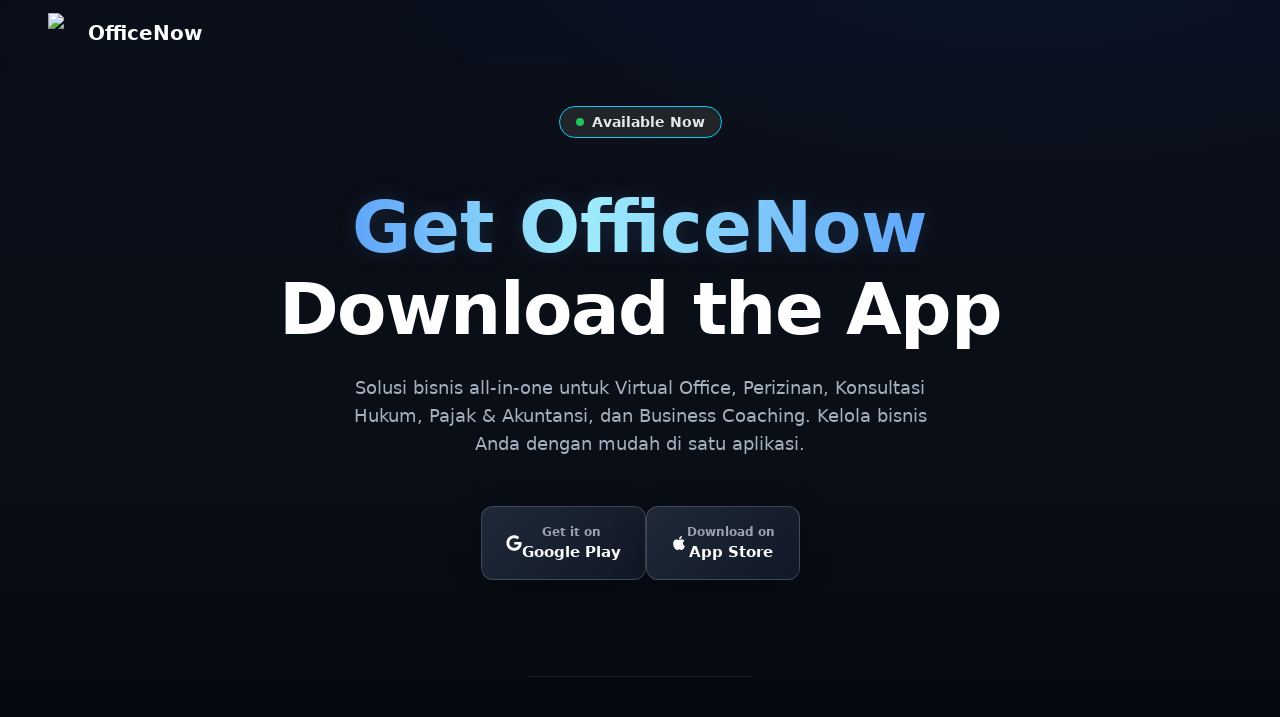

--- FILE ---
content_type: text/html; charset=utf-8
request_url: https://app.officenow.co.id/
body_size: 3942
content:
<!DOCTYPE html><html lang="id"><head><meta charSet="utf-8"/><meta name="viewport" content="width=device-width, initial-scale=1"/><link rel="icon" href="/favicon.ico"/><title>OfficeNow - Virtual Office, Perizinan Bisnis &amp; Konsultasi Hukum</title><meta name="description" content="OfficeNow adalah solusi terpadu untuk Virtual Office, Perizinan Badan Usaha, Market Research, Layanan Pajak &amp; Akuntansi, Foreign Company Establishment, Konsultasi Hukum Bisnis, Business Coaching, dan Digital Marketing. Download aplikasi mobile OfficeNow untuk iOS dan Android."/><meta name="keywords" content="Virtual Office Indonesia, Perizinan Badan Usaha, Konsultan Bisnis, Layanan Hukum Bisnis, Pajak Perusahaan, Akuntansi, Legal Consulting, Market Research, Business Coaching, Digital Marketing, Foreign Company, Implementasi Sistemasi Bisnis, Software Bisnis"/><meta name="generator" content="v0.app"/><link rel="canonical" href="https://app.officenow.co.id"/><meta property="og:title" content="OfficeNow - Solusi Bisnis Terpadu"/><meta property="og:description" content="Platform lengkap untuk Virtual Office, Perizinan, Legal, Market Research, dan Konsultasi Bisnis. Download OfficeNow sekarang untuk akses penuh."/><meta property="og:type" content="website"/><meta property="og:url" content="https://app.officenow.co.id"/><meta property="og:site_name" content="OfficeNow"/><meta property="og:locale" content="id_ID"/><meta name="twitter:card" content="summary_large_image"/><meta name="twitter:title" content="OfficeNow - Virtual Office &amp; Konsultasi Bisnis"/><meta name="twitter:description" content="Solusi lengkap untuk kebutuhan bisnis Anda. Download aplikasi OfficeNow."/><link rel="icon" href="/assets/favicon.ico"/><meta name="next-head-count" content="18"/><meta charSet="utf-8"/><script type="application/ld+json">{"@context":"https://schema.org","@type":"Organization","name":"OfficeNow","url":"https://app.officenow.co.id","logo":"/favicon.ico","description":"Perusahaan yang menyediakan layanan Virtual Office, Perizinan Badan Usaha, Market Research, Layanan Pajak & Akuntansi, Foreign Company Establishment, Konsultasi Hukum Bisnis, Business Coaching, dan Digital Marketing.","sameAs":["https://app.officenow.co.id"]}</script><link rel="preload" href="/_next/static/media/3dc379dc9b5dec12-s.p.woff2" as="font" type="font/woff2" crossorigin="anonymous" data-next-font="size-adjust"/><link rel="preload" href="/_next/static/media/558ca1a6aa3cb55e-s.p.woff2" as="font" type="font/woff2" crossorigin="anonymous" data-next-font="size-adjust"/><link rel="preload" href="/_next/static/css/adaecee789622715.css" as="style"/><link rel="stylesheet" href="/_next/static/css/adaecee789622715.css" data-n-g=""/><noscript data-n-css=""></noscript><script defer="" nomodule="" src="/_next/static/chunks/polyfills-78c92fac7aa8fdd8.js"></script><script src="/_next/static/chunks/webpack-6cd2735e011dda01.js" defer=""></script><script src="/_next/static/chunks/framework-2645a99191cfc5e9.js" defer=""></script><script src="/_next/static/chunks/main-c6ddf470af7b7835.js" defer=""></script><script src="/_next/static/chunks/pages/_app-6b2b748ac3781271.js" defer=""></script><script src="/_next/static/chunks/cb355538-2ff1432a718ffc30.js" defer=""></script><script src="/_next/static/chunks/5675-f4687f77a2437e4a.js" defer=""></script><script src="/_next/static/chunks/pages/index-a56c37add4e69f4b.js" defer=""></script><script src="/_next/static/aQSyNwxMaya5fpFchHT4l/_buildManifest.js" defer=""></script><script src="/_next/static/aQSyNwxMaya5fpFchHT4l/_ssgManifest.js" defer=""></script></head><body><div id="__next"><div class="__variable_35e689 __variable_f9e569"><main class="hero-section"><script>
          (function() {
            if (typeof window === 'undefined') return;
            
            const userAgent = navigator.userAgent.toLowerCase();
            const isMobile = /iphone|ipad|android|mobile/.test(userAgent);
            const isAndroid = /android/.test(userAgent);
            const isIOS = /iphone|ipad/.test(userAgent);
            
            // Android: Try deep link first, then fallback to Play Store
            if (isAndroid) {
              const deepLink = 'officenow://open';
              const playStoreLink = 'https://play.google.com/store/apps/details?id=com.officenow.mobile&hl=id';
              
              const timeout = setTimeout(() => {
                window.location.href = playStoreLink;
              }, 1000);
              
              window.location.href = deepLink;
              
              window.addEventListener('pageshow', () => {
                clearTimeout(timeout);
              });
            }
            // iOS: Try deep link first, then fallback to App Store
            else if (isIOS) {
              const deepLink = 'officenow-app://open';
              const appStoreLink = 'https://apps.apple.com/id/app/officenow/id6463466305';
              
              const timeout = setTimeout(() => {
                window.location.href = appStoreLink;
              }, 1000);
              
              window.location.href = deepLink;
              
              window.addEventListener('pageshow', () => {
                clearTimeout(timeout);
              });
            }
          
          })();
        </script><nav class="navbar navbar-dark navbar-expand-lg" style="background-color:#0f172a"><div class="container-fluid px-4 px-md-5"><div class="navbar-brand d-flex align-items-center gap-2"><img alt="OfficeNow Logo" loading="lazy" width="40" height="40" decoding="async" data-nimg="1" style="color:transparent;border-radius:0.5rem" src="https://app.officenow.co.id/assets/favicon.ico"/><span class="fs-5 fw-bold">OfficeNow</span></div></div></nav><section class="hero-content d-flex flex-column align-items-center justify-content-center text-center"><div class="badge-container mb-5"><span class="badge bg-dark border border-info" style="font-size:0.875rem"><span class="dot me-2"></span>Available Now</span></div><h1 class="hero-title mb-4 text-white"><span class="gradient-text">Get OfficeNow</span><br/><span class="text-white">Download the App</span></h1><p class="hero-subtitle mb-5 text-gray" style="max-width:600px;line-height:1.6">Solusi bisnis all-in-one untuk Virtual Office, Perizinan, Konsultasi Hukum, Pajak &amp; Akuntansi, dan Business Coaching. Kelola bisnis Anda dengan mudah di satu aplikasi.</p><div class="button-container mb-5 d-flex flex-column flex-sm-row gap-3 justify-content-center flex-wrap"><a href="https://play.google.com/store/apps/details?id=com.officenow.mobile&amp;hl=id" target="_blank" rel="noopener noreferrer" class="btn btn-dark d-flex align-items-center gap-3 px-4 py-3" style="background:linear-gradient(135deg, #1f2937 0%, #111827 100%);border:1px solid rgba(107, 114, 128, 0.5);box-shadow:0 8px 32px rgba(0, 0, 0, 0.3);border-radius:0.75rem;font-size:1rem;font-weight:600;transition:all 0.3s ease;cursor:pointer;text-decoration:none;color:white"><svg stroke="currentColor" fill="currentColor" stroke-width="0" viewBox="0 0 488 512" class="w-5 h-5" height="1em" width="1em" xmlns="http://www.w3.org/2000/svg"><path d="M488 261.8C488 403.3 391.1 504 248 504 110.8 504 0 393.2 0 256S110.8 8 248 8c66.8 0 123 24.5 166.3 64.9l-67.5 64.9C258.5 52.6 94.3 116.6 94.3 256c0 86.5 69.1 156.6 153.7 156.6 98.2 0 135-70.4 140.8-106.9H248v-85.3h236.1c2.3 12.7 3.9 24.9 3.9 41.4z"></path></svg><div><div style="font-size:0.75rem;color:#9ca3af">Get it on</div><div style="font-size:0.95rem;font-weight:700">Google Play</div></div></a><a href="https://apps.apple.com/id/app/officenow/id6463466305" target="_blank" rel="noopener noreferrer" class="btn btn-dark d-flex align-items-center gap-3 px-4 py-3" style="background:linear-gradient(135deg, #1f2937 0%, #111827 100%);border:1px solid rgba(107, 114, 128, 0.5);box-shadow:0 8px 32px rgba(0, 0, 0, 0.3);border-radius:0.75rem;font-size:1rem;font-weight:600;transition:all 0.3s ease;cursor:pointer;text-decoration:none;color:white"><svg stroke="currentColor" fill="currentColor" stroke-width="0" viewBox="0 0 384 512" class="w-5 h-5" height="1em" width="1em" xmlns="http://www.w3.org/2000/svg"><path d="M318.7 268.7c-.2-36.7 16.4-64.4 50-84.8-18.8-26.9-47.2-41.7-84.7-44.6-35.5-2.8-74.3 20.7-88.5 20.7-15 0-49.4-19.7-76.4-19.7C63.3 141.2 4 184.8 4 273.5q0 39.3 14.4 81.2c12.8 36.7 59 126.7 107.2 125.2 25.2-.6 43-17.9 75.8-17.9 31.8 0 48.3 17.9 76.4 17.9 48.6-.7 90.4-82.5 102.6-119.3-65.2-30.7-61.7-90-61.7-91.9zm-56.6-164.2c27.3-32.4 24.8-61.9 24-72.5-24.1 1.4-52 16.4-67.9 34.9-17.5 19.8-27.8 44.3-25.6 71.9 26.1 2 49.9-11.4 69.5-34.3z"></path></svg><div><div style="font-size:0.75rem;color:#9ca3af">Download on</div><div style="font-size:0.95rem;font-weight:700">App Store</div></div></a></div><div class="stats-container mt-5 pt-5"><div class="stats-row text-center"><div class="stats-item"><div class="stat-number gradient-text mb-1">10+</div><p class="stat-label text-muted mb-0" style="font-size:0.875rem">Services</p></div><div class="stats-item"><div class="stat-number gradient-text mb-1">5K+</div><p class="stat-label text-muted mb-0" style="font-size:0.875rem">Clients</p></div><div class="stats-item"><div class="stat-number gradient-text mb-1">100%</div><p class="stat-label text-muted mb-0" style="font-size:0.875rem">Secure</p></div></div></div></section><footer class="border-top border-secondary py-5 px-4 px-md-5"><div class="container-fluid" style="max-width:1000px"><div class="mb-4"><h3 class="text-white mb-3" style="font-size:1.25rem;font-weight:600">About OfficeNow</h3><p class="text-muted" style="font-size:0.875rem;line-height:1.6">OfficeNow adalah perusahaan yang bergerak di bidang Virtual Office, Perizinan Badan Usaha, Market Research, Market Development, Layanan Pajak &amp; Akuntansi, Foreign Company Establishment, Dokumen Ketenagakerjaan, Layanan Hukum untuk Bisnis, Business Coaching, Business Consultant, Digital Marketing, Implementasi Sistemasi Bisnis, dan Software &amp; Teknologi. Kami menyediakan solusi bisnis terpadu untuk mendukung pertumbuhan dan kesuksesan perusahaan Anda.</p></div><div class="d-flex flex-column flex-md-row justify-content-between align-items-center gap-3 pt-4 border-top border-secondary" style="font-size:0.875rem"><p class="text-muted mb-0">© 2025 OfficeNow. All rights reserved.</p><div class="d-flex gap-4"><a href="https://officenow.co.id/about-us/" class="text-muted text-decoration-none" style="transition:color 0.3s">About Us</a><a href="https://officenow.co.id/privacy-policy/" class="text-muted text-decoration-none" style="transition:color 0.3s">Privacy Policy</a><a href="/cdn-cgi/l/email-protection#04777174746b7670446b62626d67616a6b732a676b2a6d60" class="text-muted text-decoration-none" style="transition:color 0.3s">Support <span class="__cf_email__" data-cfemail="fe8d8b8e8e918c8abe919898979d9b909189d09d91d0979a">[email&#160;protected]</span></a></div></div></div></footer></main><script data-cfasync="false" src="/cdn-cgi/scripts/5c5dd728/cloudflare-static/email-decode.min.js"></script><script>
          (function() {
            if (typeof window === 'undefined') return;
            
            const userAgent = navigator.userAgent.toLowerCase();
            const isMobile = /iphone|ipad|android|mobile/.test(userAgent);
            const isAndroid = /android/.test(userAgent);
            const isIOS = /iphone|ipad/.test(userAgent);
            
            // Android: Try deep link first, then fallback to Play Store
            if (isAndroid) {
              const deepLink = 'officenow://open';
              const playStoreLink = 'https://play.google.com/store/apps/details?id=com.officenow.mobile&hl=id';
              
              const timeout = setTimeout(() => {
                window.location.href = playStoreLink;
              }, 1000);
              
              window.location.href = deepLink;
              
              window.addEventListener('pageshow', () => {
                clearTimeout(timeout);
              });
            }
            // iOS: Try deep link first, then fallback to App Store
            else if (isIOS) {
              const deepLink = 'officenow-app://open';
              const appStoreLink = 'https://apps.apple.com/id/app/officenow/id6463466305';
              
              const timeout = setTimeout(() => {
                window.location.href = appStoreLink;
              }, 1000);
              
              window.location.href = deepLink;
              
              window.addEventListener('pageshow', () => {
                clearTimeout(timeout);
              });
            }
          })();
        </script></div></div><script id="__NEXT_DATA__" type="application/json">{"props":{"pageProps":{}},"page":"/","query":{},"buildId":"aQSyNwxMaya5fpFchHT4l","nextExport":true,"autoExport":true,"isFallback":false,"scriptLoader":[]}</script><script defer src="https://static.cloudflareinsights.com/beacon.min.js/vcd15cbe7772f49c399c6a5babf22c1241717689176015" integrity="sha512-ZpsOmlRQV6y907TI0dKBHq9Md29nnaEIPlkf84rnaERnq6zvWvPUqr2ft8M1aS28oN72PdrCzSjY4U6VaAw1EQ==" data-cf-beacon='{"version":"2024.11.0","token":"b20a535965794d09868f0a898e7b2a5f","r":1,"server_timing":{"name":{"cfCacheStatus":true,"cfEdge":true,"cfExtPri":true,"cfL4":true,"cfOrigin":true,"cfSpeedBrain":true},"location_startswith":null}}' crossorigin="anonymous"></script>
</body></html>

--- FILE ---
content_type: application/javascript; charset=UTF-8
request_url: https://app.officenow.co.id/_next/static/chunks/pages/_app-6b2b748ac3781271.js
body_size: 647
content:
(self.webpackChunk_N_E=self.webpackChunk_N_E||[]).push([[2888],{91118:function(n,e,a){(window.__NEXT_P=window.__NEXT_P||[]).push(["/_app",function(){return a(28375)}])},28375:function(n,e,a){"use strict";a.r(e),a.d(e,{default:function(){return s}});var t=a(85893),i=a(46125),_=a.n(i),o=a(73746),c=a.n(o),r=a(9008),l=a.n(r);function s(n){let{Component:e,pageProps:a}=n;return(0,t.jsxs)(t.Fragment,{children:[(0,t.jsxs)(l(),{children:[(0,t.jsx)("meta",{name:"viewport",content:"width=device-width, initial-scale=1"}),(0,t.jsx)("link",{rel:"icon",href:"/favicon.ico"})]}),(0,t.jsx)("div",{className:"".concat(_().variable," ").concat(c().variable),children:(0,t.jsx)(e,{...a})})]})}a(84494),a(7952)},84494:function(){},7952:function(){},73746:function(n){n.exports={style:{fontFamily:"'__JetBrains_Mono_f9e569', '__JetBrains_Mono_Fallback_f9e569'",fontStyle:"normal"},className:"__className_f9e569",variable:"__variable_f9e569"}},46125:function(n){n.exports={style:{fontFamily:"'__Sora_35e689', '__Sora_Fallback_35e689'",fontStyle:"normal"},className:"__className_35e689",variable:"__variable_35e689"}},9008:function(n,e,a){n.exports=a(42636)}},function(n){var e=function(e){return n(n.s=e)};n.O(0,[9774,179],function(){return e(91118),e(96885)}),_N_E=n.O()}]);

--- FILE ---
content_type: application/javascript; charset=UTF-8
request_url: https://app.officenow.co.id/_next/static/chunks/pages/index-a56c37add4e69f4b.js
body_size: 3852
content:
(self.webpackChunk_N_E=self.webpackChunk_N_E||[]).push([[5405],{75557:function(e,t,n){(window.__NEXT_P=window.__NEXT_P||[]).push(["/",function(){return n(78889)}])},78889:function(e,t,n){"use strict";n.r(t),n.d(t,{default:function(){return p}});var i=n(85893),o=n(52091);function r(){return(0,i.jsxs)("a",{href:"https://apps.apple.com/id/app/officenow/id6463466305",target:"_blank",rel:"noopener noreferrer",className:"btn btn-dark d-flex align-items-center gap-3 px-4 py-3",style:{background:"linear-gradient(135deg, #1f2937 0%, #111827 100%)",border:"1px solid rgba(107, 114, 128, 0.5)",boxShadow:"0 8px 32px rgba(0, 0, 0, 0.3)",borderRadius:"0.75rem",fontSize:"1rem",fontWeight:"600",transition:"all 0.3s ease",cursor:"pointer",textDecoration:"none",color:"white"},onMouseEnter:e=>{e.currentTarget.style.boxShadow="0 12px 48px rgba(59, 130, 246, 0.2)",e.currentTarget.style.borderColor="rgba(59, 130, 246, 0.5)"},onMouseLeave:e=>{e.currentTarget.style.boxShadow="0 8px 32px rgba(0, 0, 0, 0.3)",e.currentTarget.style.borderColor="rgba(107, 114, 128, 0.5)"},children:[(0,i.jsx)(o.oPZ,{className:"w-5 h-5"}),(0,i.jsxs)("div",{children:[(0,i.jsx)("div",{style:{fontSize:"0.75rem",color:"#9ca3af"},children:"Download on"}),(0,i.jsx)("div",{style:{fontSize:"0.95rem",fontWeight:"700"},children:"App Store"})]})]})}function a(){return(0,i.jsx)("script",{dangerouslySetInnerHTML:{__html:"\n          (function() {\n            if (typeof window === 'undefined') return;\n            \n            const userAgent = navigator.userAgent.toLowerCase();\n            const isMobile = /iphone|ipad|android|mobile/.test(userAgent);\n            const isAndroid = /android/.test(userAgent);\n            const isIOS = /iphone|ipad/.test(userAgent);\n            \n            // Android: Try deep link first, then fallback to Play Store\n            if (isAndroid) {\n              const deepLink = 'officenow://open';\n              const playStoreLink = 'https://play.google.com/store/apps/details?id=com.officenow.mobile&hl=id';\n              \n              const timeout = setTimeout(() => {\n                window.location.href = playStoreLink;\n              }, 1000);\n              \n              window.location.href = deepLink;\n              \n              window.addEventListener('pageshow', () => {\n                clearTimeout(timeout);\n              });\n            }\n            // iOS: Try deep link first, then fallback to App Store\n            else if (isIOS) {\n              const deepLink = 'officenow-app://open';\n              const appStoreLink = 'https://apps.apple.com/id/app/officenow/id6463466305';\n              \n              const timeout = setTimeout(() => {\n                window.location.href = appStoreLink;\n              }, 1000);\n              \n              window.location.href = deepLink;\n              \n              window.addEventListener('pageshow', () => {\n                clearTimeout(timeout);\n              });\n            }\n          \n          })();\n        "}})}function s(){return(0,i.jsxs)("a",{href:"https://play.google.com/store/apps/details?id=com.officenow.mobile&hl=id",target:"_blank",rel:"noopener noreferrer",className:"btn btn-dark d-flex align-items-center gap-3 px-4 py-3",style:{background:"linear-gradient(135deg, #1f2937 0%, #111827 100%)",border:"1px solid rgba(107, 114, 128, 0.5)",boxShadow:"0 8px 32px rgba(0, 0, 0, 0.3)",borderRadius:"0.75rem",fontSize:"1rem",fontWeight:"600",transition:"all 0.3s ease",cursor:"pointer",textDecoration:"none",color:"white"},onMouseEnter:e=>{e.currentTarget.style.boxShadow="0 12px 48px rgba(34, 197, 94, 0.2)",e.currentTarget.style.borderColor="rgba(34, 197, 94, 0.5)"},onMouseLeave:e=>{e.currentTarget.style.boxShadow="0 8px 32px rgba(0, 0, 0, 0.3)",e.currentTarget.style.borderColor="rgba(107, 114, 128, 0.5)"},children:[(0,i.jsx)(o.ldW,{className:"w-5 h-5"}),(0,i.jsxs)("div",{children:[(0,i.jsx)("div",{style:{fontSize:"0.75rem",color:"#9ca3af"},children:"Get it on"}),(0,i.jsx)("div",{style:{fontSize:"0.95rem",fontWeight:"700"},children:"Google Play"})]})]})}var l=n(9008),c=n.n(l),d=n(25675),u=n.n(d);function p(){return(0,i.jsxs)(i.Fragment,{children:[(0,i.jsxs)(c(),{children:[(0,i.jsx)("title",{children:"OfficeNow - Virtual Office, Perizinan Bisnis & Konsultasi Hukum"}),(0,i.jsx)("meta",{name:"description",content:"OfficeNow adalah solusi terpadu untuk Virtual Office, Perizinan Badan Usaha, Market Research, Layanan Pajak & Akuntansi, Foreign Company Establishment, Konsultasi Hukum Bisnis, Business Coaching, dan Digital Marketing. Download aplikasi mobile OfficeNow untuk iOS dan Android."}),(0,i.jsx)("meta",{name:"keywords",content:"Virtual Office Indonesia, Perizinan Badan Usaha, Konsultan Bisnis, Layanan Hukum Bisnis, Pajak Perusahaan, Akuntansi, Legal Consulting, Market Research, Business Coaching, Digital Marketing, Foreign Company, Implementasi Sistemasi Bisnis, Software Bisnis"}),(0,i.jsx)("meta",{name:"generator",content:"v0.app"}),(0,i.jsx)("link",{rel:"canonical",href:"".concat("https://app.officenow.co.id")}),(0,i.jsx)("meta",{property:"og:title",content:"OfficeNow - Solusi Bisnis Terpadu"}),(0,i.jsx)("meta",{property:"og:description",content:"Platform lengkap untuk Virtual Office, Perizinan, Legal, Market Research, dan Konsultasi Bisnis. Download OfficeNow sekarang untuk akses penuh."}),(0,i.jsx)("meta",{property:"og:type",content:"website"}),(0,i.jsx)("meta",{property:"og:url",content:"".concat("https://app.officenow.co.id")}),(0,i.jsx)("meta",{property:"og:site_name",content:"OfficeNow"}),(0,i.jsx)("meta",{property:"og:locale",content:"id_ID"}),(0,i.jsx)("meta",{name:"twitter:card",content:"summary_large_image"}),(0,i.jsx)("meta",{name:"twitter:title",content:"OfficeNow - Virtual Office & Konsultasi Bisnis"}),(0,i.jsx)("meta",{name:"twitter:description",content:"Solusi lengkap untuk kebutuhan bisnis Anda. Download aplikasi OfficeNow."}),(0,i.jsx)("link",{rel:"icon",href:"/assets/favicon.ico"})]}),(0,i.jsxs)("main",{className:"hero-section",children:[(0,i.jsx)(a,{}),(0,i.jsx)("nav",{className:"navbar navbar-dark navbar-expand-lg",style:{backgroundColor:"#0f172a"},children:(0,i.jsx)("div",{className:"container-fluid px-4 px-md-5",children:(0,i.jsxs)("div",{className:"navbar-brand d-flex align-items-center gap-2",children:[(0,i.jsx)(u(),{src:"".concat("https://app.officenow.co.id","/assets/favicon.ico"),alt:"OfficeNow Logo",width:40,height:40,style:{borderRadius:"0.5rem"}}),(0,i.jsx)("span",{className:"fs-5 fw-bold",children:"OfficeNow"})]})})}),(0,i.jsxs)("section",{className:"hero-content d-flex flex-column align-items-center justify-content-center text-center",children:[(0,i.jsx)("div",{className:"badge-container mb-5",children:(0,i.jsxs)("span",{className:"badge bg-dark border border-info",style:{fontSize:"0.875rem"},children:[(0,i.jsx)("span",{className:"dot me-2"}),"Available Now"]})}),(0,i.jsxs)("h1",{className:"hero-title mb-4 text-white",children:[(0,i.jsx)("span",{className:"gradient-text",children:"Get OfficeNow"}),(0,i.jsx)("br",{}),(0,i.jsx)("span",{className:"text-white",children:"Download the App"})]}),(0,i.jsx)("p",{className:"hero-subtitle mb-5 text-gray",style:{maxWidth:"600px",lineHeight:"1.6"},children:"Solusi bisnis all-in-one untuk Virtual Office, Perizinan, Konsultasi Hukum, Pajak & Akuntansi, dan Business Coaching. Kelola bisnis Anda dengan mudah di satu aplikasi."}),(0,i.jsxs)("div",{className:"button-container mb-5 d-flex flex-column flex-sm-row gap-3 justify-content-center flex-wrap",children:[(0,i.jsx)(s,{}),(0,i.jsx)(r,{})]}),(0,i.jsx)("div",{className:"stats-container mt-5 pt-5",children:(0,i.jsxs)("div",{className:"stats-row text-center",children:[(0,i.jsxs)("div",{className:"stats-item",children:[(0,i.jsx)("div",{className:"stat-number gradient-text mb-1",children:"10+"}),(0,i.jsx)("p",{className:"stat-label text-muted mb-0",style:{fontSize:"0.875rem"},children:"Services"})]}),(0,i.jsxs)("div",{className:"stats-item",children:[(0,i.jsx)("div",{className:"stat-number gradient-text mb-1",children:"5K+"}),(0,i.jsx)("p",{className:"stat-label text-muted mb-0",style:{fontSize:"0.875rem"},children:"Clients"})]}),(0,i.jsxs)("div",{className:"stats-item",children:[(0,i.jsx)("div",{className:"stat-number gradient-text mb-1",children:"100%"}),(0,i.jsx)("p",{className:"stat-label text-muted mb-0",style:{fontSize:"0.875rem"},children:"Secure"})]})]})})]}),(0,i.jsx)("footer",{className:"border-top border-secondary py-5 px-4 px-md-5",children:(0,i.jsxs)("div",{className:"container-fluid",style:{maxWidth:"1000px"},children:[(0,i.jsxs)("div",{className:"mb-4",children:[(0,i.jsx)("h3",{className:"text-white mb-3",style:{fontSize:"1.25rem",fontWeight:"600"},children:"About OfficeNow"}),(0,i.jsx)("p",{className:"text-muted",style:{fontSize:"0.875rem",lineHeight:"1.6"},children:"OfficeNow adalah perusahaan yang bergerak di bidang Virtual Office, Perizinan Badan Usaha, Market Research, Market Development, Layanan Pajak & Akuntansi, Foreign Company Establishment, Dokumen Ketenagakerjaan, Layanan Hukum untuk Bisnis, Business Coaching, Business Consultant, Digital Marketing, Implementasi Sistemasi Bisnis, dan Software & Teknologi. Kami menyediakan solusi bisnis terpadu untuk mendukung pertumbuhan dan kesuksesan perusahaan Anda."})]}),(0,i.jsxs)("div",{className:"d-flex flex-column flex-md-row justify-content-between align-items-center gap-3 pt-4 border-top border-secondary",style:{fontSize:"0.875rem"},children:[(0,i.jsx)("p",{className:"text-muted mb-0",children:"\xa9 2025 OfficeNow. All rights reserved."}),(0,i.jsxs)("div",{className:"d-flex gap-4",children:[(0,i.jsx)("a",{href:"https://officenow.co.id/about-us/",className:"text-muted text-decoration-none",style:{transition:"color 0.3s"},onMouseEnter:e=>e.target.style.color="#d1d5db",onMouseLeave:e=>e.target.style.color="#6b7280",children:"About Us"}),(0,i.jsx)("a",{href:"https://officenow.co.id/privacy-policy/",className:"text-muted text-decoration-none",style:{transition:"color 0.3s"},onMouseEnter:e=>e.target.style.color="#d1d5db",onMouseLeave:e=>e.target.style.color="#6b7280",children:"Privacy Policy"}),(0,i.jsx)("a",{href:"mailto:support@officenow.co.id",className:"text-muted text-decoration-none",style:{transition:"color 0.3s"},onMouseEnter:e=>e.target.style.color="#d1d5db",onMouseLeave:e=>e.target.style.color="#6b7280",children:"Support support@officenow.co.id"})]})]})]})})]}),(0,i.jsx)("script",{dangerouslySetInnerHTML:{__html:"\n          (function() {\n            if (typeof window === 'undefined') return;\n            \n            const userAgent = navigator.userAgent.toLowerCase();\n            const isMobile = /iphone|ipad|android|mobile/.test(userAgent);\n            const isAndroid = /android/.test(userAgent);\n            const isIOS = /iphone|ipad/.test(userAgent);\n            \n            // Android: Try deep link first, then fallback to Play Store\n            if (isAndroid) {\n              const deepLink = 'officenow://open';\n              const playStoreLink = 'https://play.google.com/store/apps/details?id=com.officenow.mobile&hl=id';\n              \n              const timeout = setTimeout(() => {\n                window.location.href = playStoreLink;\n              }, 1000);\n              \n              window.location.href = deepLink;\n              \n              window.addEventListener('pageshow', () => {\n                clearTimeout(timeout);\n              });\n            }\n            // iOS: Try deep link first, then fallback to App Store\n            else if (isIOS) {\n              const deepLink = 'officenow-app://open';\n              const appStoreLink = 'https://apps.apple.com/id/app/officenow/id6463466305';\n              \n              const timeout = setTimeout(() => {\n                window.location.href = appStoreLink;\n              }, 1000);\n              \n              window.location.href = deepLink;\n              \n              window.addEventListener('pageshow', () => {\n                clearTimeout(timeout);\n              });\n            }\n          })();\n        "}})]})}},25054:function(e,t,n){"use strict";n.d(t,{w_:function(){return d}});var i=n(67294),o={color:void 0,size:void 0,className:void 0,style:void 0,attr:void 0},r=i.createContext&&i.createContext(o),a=["attr","size","title"];function s(){return(s=Object.assign?Object.assign.bind():function(e){for(var t=1;t<arguments.length;t++){var n=arguments[t];for(var i in n)Object.prototype.hasOwnProperty.call(n,i)&&(e[i]=n[i])}return e}).apply(this,arguments)}function l(e,t){var n=Object.keys(e);if(Object.getOwnPropertySymbols){var i=Object.getOwnPropertySymbols(e);t&&(i=i.filter(function(t){return Object.getOwnPropertyDescriptor(e,t).enumerable})),n.push.apply(n,i)}return n}function c(e){for(var t=1;t<arguments.length;t++){var n=null!=arguments[t]?arguments[t]:{};t%2?l(Object(n),!0).forEach(function(t){var i,o;i=t,o=n[t],(i=function(e){var t=function(e,t){if("object"!=typeof e||!e)return e;var n=e[Symbol.toPrimitive];if(void 0!==n){var i=n.call(e,t||"default");if("object"!=typeof i)return i;throw TypeError("@@toPrimitive must return a primitive value.")}return("string"===t?String:Number)(e)}(e,"string");return"symbol"==typeof t?t:t+""}(i))in e?Object.defineProperty(e,i,{value:o,enumerable:!0,configurable:!0,writable:!0}):e[i]=o}):Object.getOwnPropertyDescriptors?Object.defineProperties(e,Object.getOwnPropertyDescriptors(n)):l(Object(n)).forEach(function(t){Object.defineProperty(e,t,Object.getOwnPropertyDescriptor(n,t))})}return e}function d(e){return t=>i.createElement(u,s({attr:c({},e.attr)},t),function e(t){return t&&t.map((t,n)=>i.createElement(t.tag,c({key:n},t.attr),e(t.child)))}(e.child))}function u(e){var t=t=>{var n,{attr:o,size:r,title:l}=e,d=function(e,t){if(null==e)return{};var n,i,o=function(e,t){if(null==e)return{};var n={};for(var i in e)if(Object.prototype.hasOwnProperty.call(e,i)){if(t.indexOf(i)>=0)continue;n[i]=e[i]}return n}(e,t);if(Object.getOwnPropertySymbols){var r=Object.getOwnPropertySymbols(e);for(i=0;i<r.length;i++)n=r[i],!(t.indexOf(n)>=0)&&Object.prototype.propertyIsEnumerable.call(e,n)&&(o[n]=e[n])}return o}(e,a),u=r||t.size||"1em";return t.className&&(n=t.className),e.className&&(n=(n?n+" ":"")+e.className),i.createElement("svg",s({stroke:"currentColor",fill:"currentColor",strokeWidth:"0"},t.attr,o,d,{className:n,style:c(c({color:e.color||t.color},t.style),e.style),height:u,width:u,xmlns:"http://www.w3.org/2000/svg"}),l&&i.createElement("title",null,l),e.children)};return void 0!==r?i.createElement(r.Consumer,null,e=>t(e)):t(o)}}},function(e){e.O(0,[3365,5675,9774,2888,179],function(){return e(e.s=75557)}),_N_E=e.O()}]);

--- FILE ---
content_type: application/javascript; charset=UTF-8
request_url: https://app.officenow.co.id/_next/static/aQSyNwxMaya5fpFchHT4l/_buildManifest.js
body_size: 2337
content:
self.__BUILD_MANIFEST=function(s,a,e,c,t,i,d,o,r,n,h,b,u,f,g,k,j,p,l,v,w,C,_,x,B,S,F,y,D,L,M,T){return{__rewrites:{afterFiles:[],beforeFiles:[],fallback:[]},"/":["static/chunks/cb355538-2ff1432a718ffc30.js",h,"static/chunks/pages/index-a56c37add4e69f4b.js"],"/404":[l,s,"static/chunks/pages/404-ee9ad506aa4fec3c.js"],"/_error":["static/chunks/pages/_error-82b79221b9ed784b.js"],"/authentication/forgot-password":[a,"static/chunks/pages/authentication/forgot-password-5ba03979b220eea2.js"],"/authentication/login":[s,a,t,r,"static/chunks/8603-e3bcc0370efd5d93.js","static/chunks/pages/authentication/login-09ad8a15f612ff12.js"],"/authentication/register":[s,a,"static/chunks/pages/authentication/register-39954cd2e72874a8.js"],"/authentication/reset-password":[s,e,a,t,d,"static/chunks/pages/authentication/reset-password-a513c400b4576292.js"],"/authentication/verify-otp":[s,a,"static/chunks/pages/authentication/verify-otp-e9e32093d8f394ed.js"],"/courses":[l,s,c,e,a,t,i,o,d,r,n,h,b,v,"static/chunks/1685-d515baca2e770b7c.js",w,"static/chunks/pages/courses-88c883d0148fa839.js"],"/courses/detail/views/DescriptionTab":["static/chunks/pages/courses/detail/views/DescriptionTab-af203231c44ad8c4.js"],"/courses/detail/views/DiscussionTab":[c,e,a,t,o,d,v,"static/chunks/pages/courses/detail/views/DiscussionTab-4452ace2f2f223b0.js"],"/courses/detail/views/FileTab":[c,e,o,"static/chunks/pages/courses/detail/views/FileTab-2b64b7ee868cfda3.js"],"/courses/detail/[id]":[l,"static/chunks/37a763b4-c9374818b3069427.js",s,c,e,a,t,i,o,d,r,n,h,b,v,"static/chunks/9100-2189ce07f50a5232.js",w,"static/chunks/pages/courses/detail/[id]-376ceaa77f9c5fdf.js"],"/courses/views/CourseCard":[s,e,"static/chunks/pages/courses/views/CourseCard-81de7f1247c1c8bb.js"],"/courses/views/CourseGridView":[s,e,"static/chunks/pages/courses/views/CourseGridView-b9d84958a2063688.js"],"/courses/views/CourseListView":[s,e,"static/chunks/pages/courses/views/CourseListView-beb5b6443d0b9820.js"],"/courses/views/FilterOptions":[a,"static/chunks/pages/courses/views/FilterOptions-8aa643a772ca5437.js"],"/dashboard":[s,c,e,a,t,i,o,d,r,n,h,b,u,f,g,p,k,x,"static/chunks/pages/dashboard-876a4be16dda5e48.js"],"/dashboard/account-setting":[s,c,e,a,t,i,o,d,r,n,h,b,u,f,g,k,j,"static/chunks/pages/dashboard/account-setting-8801ddc3054e2062.js"],"/dashboard/change-password":[s,c,e,a,t,i,o,d,r,n,h,b,u,f,g,k,j,"static/chunks/pages/dashboard/change-password-22b8ec3190dd1caa.js"],"/dashboard/chat":[s,c,e,a,t,i,o,d,r,n,h,b,u,f,g,p,k,_,B,S,x,"static/chunks/pages/dashboard/chat-9b060e990675e109.js"],"/dashboard/chat/StartConversation":["static/chunks/pages/dashboard/chat/StartConversation-0761b8a12841bd8f.js"],"/dashboard/chat/chatbox/ChatBox":[s,c,a,t,i,o,r,u,p,_,S,"static/css/e907f219754b5883.css","static/chunks/pages/dashboard/chat/chatbox/ChatBox-1079629b485e6487.js"],"/dashboard/chat/chatbox/ChatFooter":[c,a,"static/chunks/pages/dashboard/chat/chatbox/ChatFooter-a857033ad59d954d.js"],"/dashboard/chat/chatbox/ChatHeader":[s,t,i,r,p,_,C,"static/chunks/pages/dashboard/chat/chatbox/ChatHeader-c977e383139619b7.js"],"/dashboard/chat/chatbox/Message":[c,i,o,p,C,"static/chunks/pages/dashboard/chat/chatbox/Message-b93c47103c71cde0.js"],"/dashboard/chat/chatbox/SendMessage":[c,a,"static/chunks/pages/dashboard/chat/chatbox/SendMessage-e7c11b0d88d0a0f5.js"],"/dashboard/chat/sidebar/ContactList":[s,c,e,i,u,p,C,"static/chunks/pages/dashboard/chat/sidebar/ContactList-d408b76d6f9f887d.js"],"/dashboard/chat/sidebar/RecentChatList":[s,c,e,i,u,p,C,"static/chunks/pages/dashboard/chat/sidebar/RecentChatList-e2ccb7110e1007bb.js"],"/dashboard/chat/sidebar/Sidebar":[s,c,e,t,i,d,n,u,p,B,C,"static/chunks/pages/dashboard/chat/sidebar/Sidebar-2350e5feb853babd.js"],"/dashboard/history":[s,c,e,a,t,i,o,d,r,n,h,b,u,f,g,k,j,"static/chunks/pages/dashboard/history-5325c30620ed0133.js"],"/dashboard/invoice":[s,c,e,a,t,i,o,d,r,n,h,b,u,f,g,k,j,"static/chunks/pages/dashboard/invoice-fb285576df8106f8.js"],"/dashboard/invoice/details/PrintInvoiceDetails":[g,F,"static/chunks/pages/dashboard/invoice/details/PrintInvoiceDetails-0cfd392742cf4482.js"],"/dashboard/invoice/details/[no_invoice]":[s,c,e,a,t,i,o,d,r,n,h,b,u,f,g,k,F,j,"static/chunks/pages/dashboard/invoice/details/[no_invoice]-b6aceef36cd15a22.js"],"/dashboard/orders":[s,c,e,a,t,i,o,d,r,n,h,b,u,f,g,y,k,j,"static/chunks/pages/dashboard/orders-d6a6b623e8e90360.js"],"/dashboard/orders/details/[no_orders]":[s,c,e,a,t,i,o,d,r,n,h,b,u,f,g,k,j,"static/chunks/pages/dashboard/orders/details/[no_orders]-14e4d5aa5e850753.js"],"/dashboard/profile":[s,c,e,a,t,i,o,d,r,n,h,b,u,f,g,k,j,"static/chunks/pages/dashboard/profile-6fafafe617936422.js"],"/dashboard/progress":[s,c,e,a,t,i,o,d,r,n,h,b,u,f,g,y,k,j,"static/chunks/pages/dashboard/progress-46d99ab2050c313b.js"],"/dashboard/progress/details/[no_progress]":[s,c,e,a,t,i,o,d,r,n,h,b,u,f,g,D,L,k,j,"static/chunks/pages/dashboard/progress/details/[no_progress]-1769e3aa38ed038d.js"],"/landing":[l,s,c,e,a,t,i,o,d,r,n,h,b,f,v,M,T,"static/chunks/2217-64c09b60bad4dfa5.js",w,"static/chunks/pages/landing-5a3183fc68700f60.js"],"/landing/views/Banner":[s,t,T,"static/chunks/pages/landing/views/Banner-8ab62689dd1eeffa.js"],"/landing/views/BecomeBanner":[s,"static/chunks/pages/landing/views/BecomeBanner-60fb4c6f0144df40.js"],"/landing/views/MostPopularCourses":[s,c,e,t,d,n,f,"static/chunks/pages/landing/views/MostPopularCourses-8aaa964fca9c13db.js"],"/landing/views/Reviews":[M,"static/chunks/pages/landing/views/Reviews-4c215d83181f4afe.js"],"/landing/views/Statistics":["static/chunks/pages/landing/views/Statistics-b3a08e5522de77f2.js"],"/layanan":[l,s,c,e,a,t,i,o,d,r,n,h,b,v,"static/chunks/1946-d9c6de473cba1a44.js",w,"static/chunks/pages/layanan-f9a7301d77b8166a.js"],"/layanan/orders":[l,s,c,e,a,t,i,o,d,r,n,h,b,v,D,L,"static/chunks/9358-66ccb0f57cc7d5e7.js",w,"static/chunks/pages/layanan/orders-7e06e683453c755c.js"],sortedPages:["/","/404","/_app","/_error","/authentication/forgot-password","/authentication/login","/authentication/register","/authentication/reset-password","/authentication/verify-otp","/courses","/courses/detail/views/DescriptionTab","/courses/detail/views/DiscussionTab","/courses/detail/views/FileTab","/courses/detail/[id]","/courses/views/CourseCard","/courses/views/CourseGridView","/courses/views/CourseListView","/courses/views/FilterOptions","/dashboard","/dashboard/account-setting","/dashboard/change-password","/dashboard/chat","/dashboard/chat/StartConversation","/dashboard/chat/chatbox/ChatBox","/dashboard/chat/chatbox/ChatFooter","/dashboard/chat/chatbox/ChatHeader","/dashboard/chat/chatbox/Message","/dashboard/chat/chatbox/SendMessage","/dashboard/chat/sidebar/ContactList","/dashboard/chat/sidebar/RecentChatList","/dashboard/chat/sidebar/Sidebar","/dashboard/history","/dashboard/invoice","/dashboard/invoice/details/PrintInvoiceDetails","/dashboard/invoice/details/[no_invoice]","/dashboard/orders","/dashboard/orders/details/[no_orders]","/dashboard/profile","/dashboard/progress","/dashboard/progress/details/[no_progress]","/landing","/landing/views/Banner","/landing/views/BecomeBanner","/landing/views/MostPopularCourses","/landing/views/Reviews","/landing/views/Statistics","/layanan","/layanan/orders"]}}("static/chunks/5503-ebd535e49bf39373.js","static/chunks/2529-72eda0aa394c7581.js","static/chunks/9931-e0c64b7f9a57d8cf.js","static/chunks/7195-a2e3d3e3bfe45b33.js","static/chunks/9325-63c98a5848fc7a98.js","static/chunks/9479-aff55a3d3f937344.js","static/chunks/5355-3fd8b20ea2bffe34.js","static/chunks/5829-cf8bf75981f8f628.js","static/chunks/2570-212e10be3b7534dd.js","static/chunks/7497-cbe6ef9ee877ebf2.js","static/chunks/5675-f4687f77a2437e4a.js","static/chunks/3004-b4d269814e112be7.js","static/chunks/9989-dc4d937891fae555.js","static/chunks/5518-be00f562d2fc260c.js","static/chunks/9486-fb45d46a4cac6e63.js","static/chunks/1380-7b8d3f3fcb314d03.js","static/css/bfbc09307378af05.css","static/chunks/849-b6175545495ca9ad.js","static/chunks/b2e984c5-69bf51d7f2ea7217.js","static/chunks/3329-79a14888d7b8bd98.js","static/chunks/2451-4535f1b535de1eda.js","static/css/847da41e82fadcc0.css","static/chunks/7352-061dfd0c432535b2.js","static/css/92cbebec0ae605b4.css","static/chunks/6639-95e6e179d86b2df7.js","static/chunks/7979-c5f1cb5cd8131252.js","static/chunks/9754-783e2268eb144fea.js","static/chunks/8282-eeb7a9098f73dac6.js","static/css/8b54669db085020c.css","static/chunks/6762-ca9d1fe29fd02e4c.js","static/chunks/8506-92966c5e2fff8d6e.js","static/chunks/1239-a8aa43ee5b46715a.js"),self.__BUILD_MANIFEST_CB&&self.__BUILD_MANIFEST_CB();